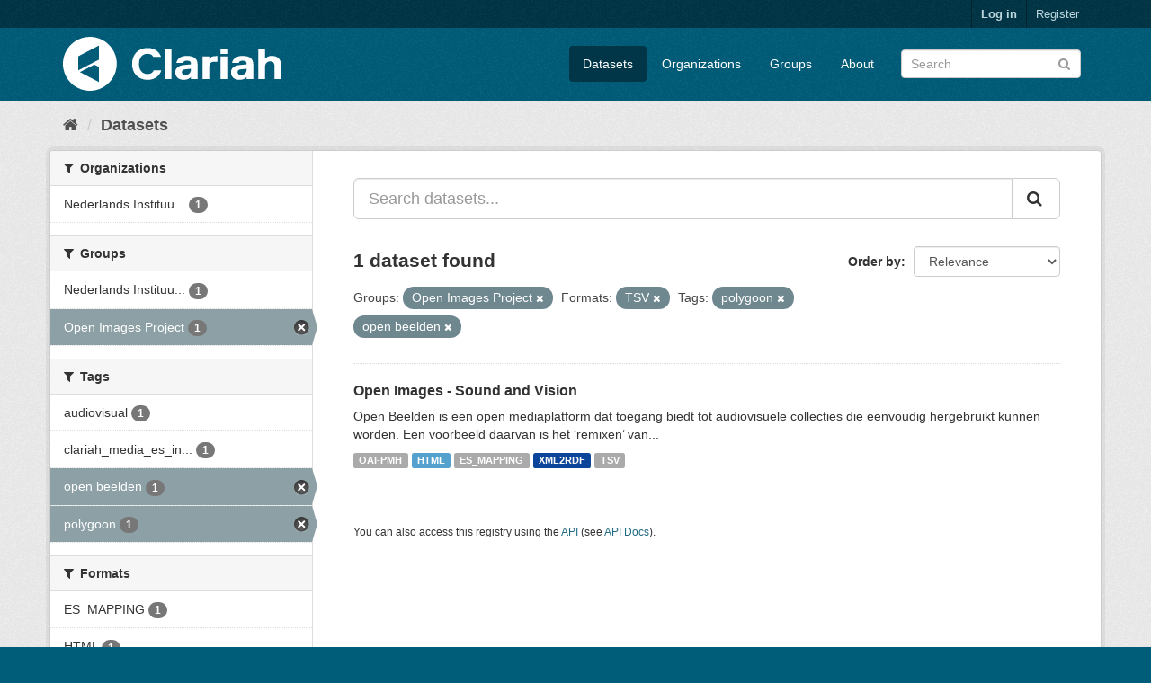

--- FILE ---
content_type: text/html; charset=utf-8
request_url: https://mediasuitedata.clariah.nl/dataset?tags=polygoon&res_format=TSV&groups=open-images-project&tags=open+beelden
body_size: 31557
content:
<!DOCTYPE html>
<!--[if IE 9]> <html lang="en" class="ie9"> <![endif]-->
<!--[if gt IE 8]><!--> <html lang="en"> <!--<![endif]-->
  <head>
    <link rel="stylesheet" type="text/css" href="/fanstatic/vendor/:version:2020-02-20T15:31:21.83/select2/select2.css" />
<link rel="stylesheet" type="text/css" href="/fanstatic/css/:version:2020-02-20T15:31:21.81/main.min.css" />
<link rel="stylesheet" type="text/css" href="/fanstatic/vendor/:version:2020-02-20T15:31:21.83/font-awesome/css/font-awesome.min.css" />

    <meta charset="utf-8" />
      <meta name="generator" content="ckan 2.8.2" />
      <meta name="viewport" content="width=device-width, initial-scale=1.0">
    <title>Datasets - CLARIAH Labs Dataset Registry</title>

    
    <link rel="shortcut icon" href="/base/images/ckan.ico" />
    
      
    

    
      
      
    
    
  </head>

  
  <body data-site-root="https://mediasuitedata.clariah.nl/" data-locale-root="https://mediasuitedata.clariah.nl/" >

    
    <div class="hide"><a href="#content">Skip to content</a></div>
  

  
     
<header class="account-masthead">
  <div class="container">
     
    <nav class="account not-authed">
      <ul class="list-unstyled">
        
        <li><a href="/user/login">Log in</a></li>
        
        <li><a class="sub" href="/user/register">Register</a></li>
         
      </ul>
    </nav>
     
  </div>
</header>

<header class="navbar navbar-static-top masthead">
    
  <div class="container">
    <div class="navbar-right">
      <button data-target="#main-navigation-toggle" data-toggle="collapse" class="navbar-toggle collapsed" type="button">
        <span class="fa fa-bars"></span>
      </button>
    </div>
    <hgroup class="header-image navbar-left">
       
      <a class="logo" href="/"><img src="/uploads/admin/2022-04-01-091505.287285clariah.svg" alt="CLARIAH Labs Dataset Registry" title="CLARIAH Labs Dataset Registry" /></a>
       
    </hgroup>

    <div class="collapse navbar-collapse" id="main-navigation-toggle">
      
      <nav class="section navigation">
        <ul class="nav nav-pills">
           <li class="active"><a href="/dataset">Datasets</a></li><li><a href="/organization">Organizations</a></li><li><a href="/group">Groups</a></li><li><a href="/about">About</a></li> 
        </ul>
      </nav>
       
      <form class="section site-search simple-input" action="/dataset" method="get">
        <div class="field">
          <label for="field-sitewide-search">Search Datasets</label>
          <input id="field-sitewide-search" type="text" class="form-control" name="q" placeholder="Search" />
          <button class="btn-search" type="submit"><i class="fa fa-search"></i></button>
        </div>
      </form>
      
    </div>
  </div>
</header>

  
    <div role="main">
      <div id="content" class="container">
        
          
            <div class="flash-messages">
              
                
              
            </div>
          

          
            <div class="toolbar">
              
                
                  <ol class="breadcrumb">
                    
<li class="home"><a href="/"><i class="fa fa-home"></i><span> Home</span></a></li>
                    
  <li class="active"><a href="dataset_search?action=search&amp;controller=package">Datasets</a></li>

                  </ol>
                
              
            </div>
          

          <div class="row wrapper">
            
            
            

            
              <aside class="secondary col-sm-3">
                
                
<div class="filters">
  <div>
    
      

  
  
    
      
      
        <section class="module module-narrow module-shallow">
          
            <h2 class="module-heading">
              <i class="fa fa-filter"></i>
              
              Organizations
            </h2>
          
          
            
            
              <nav>
                <ul class="list-unstyled nav nav-simple nav-facet">
                  
                    
                    
                    
                    
                      <li class="nav-item">
                        <a href="/dataset?groups=open-images-project&amp;organization=netherlands-institute-for-sound-and-vision&amp;tags=open+beelden&amp;tags=polygoon&amp;res_format=TSV" title="Nederlands Instituut voor Beeld en Geluid">
                          <span class="item-label">Nederlands Instituu...</span>
                          <span class="hidden separator"> - </span>
                          <span class="item-count badge">1</span>
                        </a>
                      </li>
                  
                </ul>
              </nav>

              <p class="module-footer">
                
                  
                
              </p>
            
            
          
        </section>
      
    
  

    
      

  
  
    
      
      
        <section class="module module-narrow module-shallow">
          
            <h2 class="module-heading">
              <i class="fa fa-filter"></i>
              
              Groups
            </h2>
          
          
            
            
              <nav>
                <ul class="list-unstyled nav nav-simple nav-facet">
                  
                    
                    
                    
                    
                      <li class="nav-item">
                        <a href="/dataset?groups=open-images-project&amp;tags=open+beelden&amp;tags=polygoon&amp;groups=bg-netherlands-instituut-van-beeld-en-geluid&amp;res_format=TSV" title="Nederlands Instituut voor Beeld en Geluid">
                          <span class="item-label">Nederlands Instituu...</span>
                          <span class="hidden separator"> - </span>
                          <span class="item-count badge">1</span>
                        </a>
                      </li>
                  
                    
                    
                    
                    
                      <li class="nav-item active">
                        <a href="/dataset?tags=polygoon&amp;res_format=TSV&amp;tags=open+beelden" title="">
                          <span class="item-label">Open Images Project</span>
                          <span class="hidden separator"> - </span>
                          <span class="item-count badge">1</span>
                        </a>
                      </li>
                  
                </ul>
              </nav>

              <p class="module-footer">
                
                  
                
              </p>
            
            
          
        </section>
      
    
  

    
      

  
  
    
      
      
        <section class="module module-narrow module-shallow">
          
            <h2 class="module-heading">
              <i class="fa fa-filter"></i>
              
              Tags
            </h2>
          
          
            
            
              <nav>
                <ul class="list-unstyled nav nav-simple nav-facet">
                  
                    
                    
                    
                    
                      <li class="nav-item">
                        <a href="/dataset?groups=open-images-project&amp;tags=open+beelden&amp;tags=polygoon&amp;tags=audiovisual&amp;res_format=TSV" title="">
                          <span class="item-label">audiovisual</span>
                          <span class="hidden separator"> - </span>
                          <span class="item-count badge">1</span>
                        </a>
                      </li>
                  
                    
                    
                    
                    
                      <li class="nav-item">
                        <a href="/dataset?tags=clariah_media_es_indexed&amp;groups=open-images-project&amp;tags=open+beelden&amp;tags=polygoon&amp;res_format=TSV" title="clariah_media_es_indexed">
                          <span class="item-label">clariah_media_es_in...</span>
                          <span class="hidden separator"> - </span>
                          <span class="item-count badge">1</span>
                        </a>
                      </li>
                  
                    
                    
                    
                    
                      <li class="nav-item active">
                        <a href="/dataset?tags=polygoon&amp;res_format=TSV&amp;groups=open-images-project" title="">
                          <span class="item-label">open beelden</span>
                          <span class="hidden separator"> - </span>
                          <span class="item-count badge">1</span>
                        </a>
                      </li>
                  
                    
                    
                    
                    
                      <li class="nav-item active">
                        <a href="/dataset?res_format=TSV&amp;groups=open-images-project&amp;tags=open+beelden" title="">
                          <span class="item-label">polygoon</span>
                          <span class="hidden separator"> - </span>
                          <span class="item-count badge">1</span>
                        </a>
                      </li>
                  
                </ul>
              </nav>

              <p class="module-footer">
                
                  
                
              </p>
            
            
          
        </section>
      
    
  

    
      

  
  
    
      
      
        <section class="module module-narrow module-shallow">
          
            <h2 class="module-heading">
              <i class="fa fa-filter"></i>
              
              Formats
            </h2>
          
          
            
            
              <nav>
                <ul class="list-unstyled nav nav-simple nav-facet">
                  
                    
                    
                    
                    
                      <li class="nav-item">
                        <a href="/dataset?groups=open-images-project&amp;res_format=ES_MAPPING&amp;tags=open+beelden&amp;tags=polygoon&amp;res_format=TSV" title="">
                          <span class="item-label">ES_MAPPING</span>
                          <span class="hidden separator"> - </span>
                          <span class="item-count badge">1</span>
                        </a>
                      </li>
                  
                    
                    
                    
                    
                      <li class="nav-item">
                        <a href="/dataset?res_format=HTML&amp;groups=open-images-project&amp;tags=open+beelden&amp;tags=polygoon&amp;res_format=TSV" title="">
                          <span class="item-label">HTML</span>
                          <span class="hidden separator"> - </span>
                          <span class="item-count badge">1</span>
                        </a>
                      </li>
                  
                    
                    
                    
                    
                      <li class="nav-item">
                        <a href="/dataset?groups=open-images-project&amp;res_format=OAI-PMH&amp;tags=open+beelden&amp;tags=polygoon&amp;res_format=TSV" title="">
                          <span class="item-label">OAI-PMH</span>
                          <span class="hidden separator"> - </span>
                          <span class="item-count badge">1</span>
                        </a>
                      </li>
                  
                    
                    
                    
                    
                      <li class="nav-item active">
                        <a href="/dataset?tags=polygoon&amp;groups=open-images-project&amp;tags=open+beelden" title="">
                          <span class="item-label">TSV</span>
                          <span class="hidden separator"> - </span>
                          <span class="item-count badge">1</span>
                        </a>
                      </li>
                  
                    
                    
                    
                    
                      <li class="nav-item">
                        <a href="/dataset?groups=open-images-project&amp;res_format=XML2RDF&amp;tags=open+beelden&amp;tags=polygoon&amp;res_format=TSV" title="">
                          <span class="item-label">XML2RDF</span>
                          <span class="hidden separator"> - </span>
                          <span class="item-count badge">1</span>
                        </a>
                      </li>
                  
                </ul>
              </nav>

              <p class="module-footer">
                
                  
                
              </p>
            
            
          
        </section>
      
    
  

    
      

  
  
    
      
      
        <section class="module module-narrow module-shallow">
          
            <h2 class="module-heading">
              <i class="fa fa-filter"></i>
              
              Licenses
            </h2>
          
          
            
            
              <nav>
                <ul class="list-unstyled nav nav-simple nav-facet">
                  
                    
                    
                    
                    
                      <li class="nav-item">
                        <a href="/dataset?groups=open-images-project&amp;license_id=cc-by-sa&amp;tags=open+beelden&amp;tags=polygoon&amp;res_format=TSV" title="Creative Commons Attribution Share-Alike">
                          <span class="item-label">Creative Commons At...</span>
                          <span class="hidden separator"> - </span>
                          <span class="item-count badge">1</span>
                        </a>
                      </li>
                  
                </ul>
              </nav>

              <p class="module-footer">
                
                  
                
              </p>
            
            
          
        </section>
      
    
  

    
  </div>
  <a class="close no-text hide-filters"><i class="fa fa-times-circle"></i><span class="text">close</span></a>
</div>

              </aside>
            

            
              <div class="primary col-sm-9 col-xs-12">
                
                
  <section class="module">
    <div class="module-content">
      
        
      
      
        
        
        







<form id="dataset-search-form" class="search-form" method="get" data-module="select-switch">

  
    <div class="input-group search-input-group">
      <input aria-label="Search datasets..." id="field-giant-search" type="text" class="form-control input-lg" name="q" value="" autocomplete="off" placeholder="Search datasets...">
      
      <span class="input-group-btn">
        <button class="btn btn-default btn-lg" type="submit" value="search">
          <i class="fa fa-search"></i>
        </button>
      </span>
      
    </div>
  

  
    <span>
  
  

  
  
  
  <input type="hidden" name="tags" value="polygoon" />
  
  
  
  
  
  <input type="hidden" name="res_format" value="TSV" />
  
  
  
  
  
  <input type="hidden" name="groups" value="open-images-project" />
  
  
  
  
  
  <input type="hidden" name="tags" value="open beelden" />
  
  
  
  </span>
  

  
    
      <div class="form-select form-group control-order-by">
        <label for="field-order-by">Order by</label>
        <select id="field-order-by" name="sort" class="form-control">
          
            
              <option value="score desc, metadata_modified desc" selected="selected">Relevance</option>
            
          
            
              <option value="title_string asc">Name Ascending</option>
            
          
            
              <option value="title_string desc">Name Descending</option>
            
          
            
              <option value="metadata_modified desc">Last Modified</option>
            
          
            
          
        </select>
        
        <button class="btn btn-default js-hide" type="submit">Go</button>
        
      </div>
    
  

  
    
      <h2>

  
  
  
  

1 dataset found</h2>
    
  

  
    
      <p class="filter-list">
        
          
          <span class="facet">Groups:</span>
          
            <span class="filtered pill">Open Images Project
              <a href="dataset?tags=polygoon&amp;res_format=TSV&amp;tags=open+beelden" class="remove" title="Remove"><i class="fa fa-times"></i></a>
            </span>
          
        
          
          <span class="facet">Formats:</span>
          
            <span class="filtered pill">TSV
              <a href="dataset?tags=polygoon&amp;groups=open-images-project&amp;tags=open+beelden" class="remove" title="Remove"><i class="fa fa-times"></i></a>
            </span>
          
        
          
          <span class="facet">Tags:</span>
          
            <span class="filtered pill">polygoon
              <a href="dataset?res_format=TSV&amp;groups=open-images-project&amp;tags=open+beelden" class="remove" title="Remove"><i class="fa fa-times"></i></a>
            </span>
          
            <span class="filtered pill">open beelden
              <a href="dataset?tags=polygoon&amp;res_format=TSV&amp;groups=open-images-project" class="remove" title="Remove"><i class="fa fa-times"></i></a>
            </span>
          
        
      </p>
      <a class="show-filters btn btn-default">Filter Results</a>
    
  

</form>




      
      
        

  
    <ul class="dataset-list list-unstyled">
    	
	      
	        






  <li class="dataset-item">
    
      <div class="dataset-content">
        
          <h3 class="dataset-heading">
            
              
            
            
              <a href="/dataset/open-beelden-beeldengeluid">Open Images - Sound and Vision</a>
            
            
              
              
            
          </h3>
        
        
          
        
        
          
            <div>Open Beelden is een open mediaplatform dat toegang biedt tot audiovisuele collecties die eenvoudig hergebruikt kunnen worden. Een voorbeeld daarvan is het ‘remixen’ van...</div>
          
        
      </div>
      
        
          
            <ul class="dataset-resources list-unstyled">
              
                
                <li>
                  <a href="/dataset/open-beelden-beeldengeluid" class="label label-default" data-format="oai-pmh">OAI-PMH</a>
                </li>
                
                <li>
                  <a href="/dataset/open-beelden-beeldengeluid" class="label label-default" data-format="html">HTML</a>
                </li>
                
                <li>
                  <a href="/dataset/open-beelden-beeldengeluid" class="label label-default" data-format="es_mapping">ES_MAPPING</a>
                </li>
                
                <li>
                  <a href="/dataset/open-beelden-beeldengeluid" class="label label-default" data-format="xml2rdf">XML2RDF</a>
                </li>
                
                <li>
                  <a href="/dataset/open-beelden-beeldengeluid" class="label label-default" data-format="tsv">TSV</a>
                </li>
                
              
            </ul>
          
        
      
    
  </li>

	      
	    
    </ul>
  

      
    </div>

    
      
    
  </section>

  
  <section class="module">
    <div class="module-content">
      
      <small>
        
        
        
           You can also access this registry using the <a href="/api/3">API</a> (see <a href="http://docs.ckan.org/en/2.8/api/">API Docs</a>). 
      </small>
      
    </div>
  </section>
  

              </div>
            
          </div>
        
      </div>
    </div>
  
    <footer class="site-footer">
  <div class="container">
    
    <div class="row">
      <div class="col-md-8 footer-links">
        
          <ul class="list-unstyled">
            
              <li><a href="/about">About CLARIAH Labs Dataset Registry</a></li>
            
          </ul>
          <ul class="list-unstyled">
            
              
              <li><a href="http://docs.ckan.org/en/2.8/api/">CKAN API</a></li>
              <li><a href="http://www.ckan.org/">CKAN Association</a></li>
              <li><a href="http://www.opendefinition.org/okd/"><img src="/base/images/od_80x15_blue.png" alt="Open Data"></a></li>
            
          </ul>
        
      </div>
      <div class="col-md-4 attribution">
        
          <p><strong>Powered by</strong> <a class="hide-text ckan-footer-logo" href="http://ckan.org">CKAN</a></p>
        
        
          
<form class="form-inline form-select lang-select" action="/util/redirect" data-module="select-switch" method="POST">
  <label for="field-lang-select">Language</label>
  <select id="field-lang-select" name="url" data-module="autocomplete" data-module-dropdown-class="lang-dropdown" data-module-container-class="lang-container">
    
      <option value="/en/dataset?tags=polygoon&amp;res_format=TSV&amp;groups=open-images-project&amp;tags=open+beelden" selected="selected">
        English
      </option>
    
      <option value="/pt_BR/dataset?tags=polygoon&amp;res_format=TSV&amp;groups=open-images-project&amp;tags=open+beelden" >
        português (Brasil)
      </option>
    
      <option value="/ja/dataset?tags=polygoon&amp;res_format=TSV&amp;groups=open-images-project&amp;tags=open+beelden" >
        日本語
      </option>
    
      <option value="/it/dataset?tags=polygoon&amp;res_format=TSV&amp;groups=open-images-project&amp;tags=open+beelden" >
        italiano
      </option>
    
      <option value="/cs_CZ/dataset?tags=polygoon&amp;res_format=TSV&amp;groups=open-images-project&amp;tags=open+beelden" >
        čeština (Česká republika)
      </option>
    
      <option value="/ca/dataset?tags=polygoon&amp;res_format=TSV&amp;groups=open-images-project&amp;tags=open+beelden" >
        català
      </option>
    
      <option value="/es/dataset?tags=polygoon&amp;res_format=TSV&amp;groups=open-images-project&amp;tags=open+beelden" >
        español
      </option>
    
      <option value="/fr/dataset?tags=polygoon&amp;res_format=TSV&amp;groups=open-images-project&amp;tags=open+beelden" >
        français
      </option>
    
      <option value="/el/dataset?tags=polygoon&amp;res_format=TSV&amp;groups=open-images-project&amp;tags=open+beelden" >
        Ελληνικά
      </option>
    
      <option value="/sv/dataset?tags=polygoon&amp;res_format=TSV&amp;groups=open-images-project&amp;tags=open+beelden" >
        svenska
      </option>
    
      <option value="/sr/dataset?tags=polygoon&amp;res_format=TSV&amp;groups=open-images-project&amp;tags=open+beelden" >
        српски
      </option>
    
      <option value="/no/dataset?tags=polygoon&amp;res_format=TSV&amp;groups=open-images-project&amp;tags=open+beelden" >
        norsk bokmål (Norge)
      </option>
    
      <option value="/sk/dataset?tags=polygoon&amp;res_format=TSV&amp;groups=open-images-project&amp;tags=open+beelden" >
        slovenčina
      </option>
    
      <option value="/fi/dataset?tags=polygoon&amp;res_format=TSV&amp;groups=open-images-project&amp;tags=open+beelden" >
        suomi
      </option>
    
      <option value="/ru/dataset?tags=polygoon&amp;res_format=TSV&amp;groups=open-images-project&amp;tags=open+beelden" >
        русский
      </option>
    
      <option value="/de/dataset?tags=polygoon&amp;res_format=TSV&amp;groups=open-images-project&amp;tags=open+beelden" >
        Deutsch
      </option>
    
      <option value="/pl/dataset?tags=polygoon&amp;res_format=TSV&amp;groups=open-images-project&amp;tags=open+beelden" >
        polski
      </option>
    
      <option value="/nl/dataset?tags=polygoon&amp;res_format=TSV&amp;groups=open-images-project&amp;tags=open+beelden" >
        Nederlands
      </option>
    
      <option value="/bg/dataset?tags=polygoon&amp;res_format=TSV&amp;groups=open-images-project&amp;tags=open+beelden" >
        български
      </option>
    
      <option value="/ko_KR/dataset?tags=polygoon&amp;res_format=TSV&amp;groups=open-images-project&amp;tags=open+beelden" >
        한국어 (대한민국)
      </option>
    
      <option value="/hu/dataset?tags=polygoon&amp;res_format=TSV&amp;groups=open-images-project&amp;tags=open+beelden" >
        magyar
      </option>
    
      <option value="/sl/dataset?tags=polygoon&amp;res_format=TSV&amp;groups=open-images-project&amp;tags=open+beelden" >
        slovenščina
      </option>
    
      <option value="/lv/dataset?tags=polygoon&amp;res_format=TSV&amp;groups=open-images-project&amp;tags=open+beelden" >
        latviešu
      </option>
    
      <option value="/he/dataset?tags=polygoon&amp;res_format=TSV&amp;groups=open-images-project&amp;tags=open+beelden" >
        עברית
      </option>
    
      <option value="/pt_PT/dataset?tags=polygoon&amp;res_format=TSV&amp;groups=open-images-project&amp;tags=open+beelden" >
        português (Portugal)
      </option>
    
      <option value="/th/dataset?tags=polygoon&amp;res_format=TSV&amp;groups=open-images-project&amp;tags=open+beelden" >
        ไทย
      </option>
    
      <option value="/tr/dataset?tags=polygoon&amp;res_format=TSV&amp;groups=open-images-project&amp;tags=open+beelden" >
        Türkçe
      </option>
    
      <option value="/zh_TW/dataset?tags=polygoon&amp;res_format=TSV&amp;groups=open-images-project&amp;tags=open+beelden" >
        中文 (繁體, 台灣)
      </option>
    
      <option value="/sq/dataset?tags=polygoon&amp;res_format=TSV&amp;groups=open-images-project&amp;tags=open+beelden" >
        shqip
      </option>
    
      <option value="/da_DK/dataset?tags=polygoon&amp;res_format=TSV&amp;groups=open-images-project&amp;tags=open+beelden" >
        dansk (Danmark)
      </option>
    
      <option value="/ro/dataset?tags=polygoon&amp;res_format=TSV&amp;groups=open-images-project&amp;tags=open+beelden" >
        română
      </option>
    
      <option value="/km/dataset?tags=polygoon&amp;res_format=TSV&amp;groups=open-images-project&amp;tags=open+beelden" >
        ខ្មែរ
      </option>
    
      <option value="/id/dataset?tags=polygoon&amp;res_format=TSV&amp;groups=open-images-project&amp;tags=open+beelden" >
        Indonesia
      </option>
    
      <option value="/ne/dataset?tags=polygoon&amp;res_format=TSV&amp;groups=open-images-project&amp;tags=open+beelden" >
        नेपाली
      </option>
    
      <option value="/tl/dataset?tags=polygoon&amp;res_format=TSV&amp;groups=open-images-project&amp;tags=open+beelden" >
        Filipino (Pilipinas)
      </option>
    
      <option value="/mk/dataset?tags=polygoon&amp;res_format=TSV&amp;groups=open-images-project&amp;tags=open+beelden" >
        македонски
      </option>
    
      <option value="/mn_MN/dataset?tags=polygoon&amp;res_format=TSV&amp;groups=open-images-project&amp;tags=open+beelden" >
        монгол (Монгол)
      </option>
    
      <option value="/hr/dataset?tags=polygoon&amp;res_format=TSV&amp;groups=open-images-project&amp;tags=open+beelden" >
        hrvatski
      </option>
    
      <option value="/fa_IR/dataset?tags=polygoon&amp;res_format=TSV&amp;groups=open-images-project&amp;tags=open+beelden" >
        فارسی (ایران)
      </option>
    
      <option value="/lt/dataset?tags=polygoon&amp;res_format=TSV&amp;groups=open-images-project&amp;tags=open+beelden" >
        lietuvių
      </option>
    
      <option value="/sr_Latn/dataset?tags=polygoon&amp;res_format=TSV&amp;groups=open-images-project&amp;tags=open+beelden" >
        srpski (latinica)
      </option>
    
      <option value="/es_AR/dataset?tags=polygoon&amp;res_format=TSV&amp;groups=open-images-project&amp;tags=open+beelden" >
        español (Argentina)
      </option>
    
      <option value="/vi/dataset?tags=polygoon&amp;res_format=TSV&amp;groups=open-images-project&amp;tags=open+beelden" >
        Tiếng Việt
      </option>
    
      <option value="/gl/dataset?tags=polygoon&amp;res_format=TSV&amp;groups=open-images-project&amp;tags=open+beelden" >
        galego
      </option>
    
      <option value="/en_AU/dataset?tags=polygoon&amp;res_format=TSV&amp;groups=open-images-project&amp;tags=open+beelden" >
        English (Australia)
      </option>
    
      <option value="/zh_CN/dataset?tags=polygoon&amp;res_format=TSV&amp;groups=open-images-project&amp;tags=open+beelden" >
        中文 (简体, 中国)
      </option>
    
      <option value="/ar/dataset?tags=polygoon&amp;res_format=TSV&amp;groups=open-images-project&amp;tags=open+beelden" >
        العربية
      </option>
    
      <option value="/uk_UA/dataset?tags=polygoon&amp;res_format=TSV&amp;groups=open-images-project&amp;tags=open+beelden" >
        українська (Україна)
      </option>
    
      <option value="/is/dataset?tags=polygoon&amp;res_format=TSV&amp;groups=open-images-project&amp;tags=open+beelden" >
        íslenska
      </option>
    
      <option value="/uk/dataset?tags=polygoon&amp;res_format=TSV&amp;groups=open-images-project&amp;tags=open+beelden" >
        українська
      </option>
    
  </select>
  <button class="btn btn-default js-hide" type="submit">Go</button>
</form>
        
      </div>
    </div>
    
  </div>

  
    
  
</footer>
  
    
    
    
  
    

      
  <script>document.getElementsByTagName('html')[0].className += ' js';</script>
<script type="text/javascript" src="/fanstatic/vendor/:version:2020-02-20T15:31:21.83/jquery.min.js"></script>
<script type="text/javascript" src="/fanstatic/vendor/:version:2020-02-20T15:31:21.83/:bundle:bootstrap/js/bootstrap.min.js;jed.min.js;moment-with-locales.js;select2/select2.min.js"></script>
<script type="text/javascript" src="/fanstatic/base/:version:2020-02-20T15:31:21.82/:bundle:plugins/jquery.inherit.min.js;plugins/jquery.proxy-all.min.js;plugins/jquery.url-helpers.min.js;plugins/jquery.date-helpers.min.js;plugins/jquery.slug.min.js;plugins/jquery.slug-preview.min.js;plugins/jquery.truncator.min.js;plugins/jquery.masonry.min.js;plugins/jquery.form-warning.min.js;plugins/jquery.images-loaded.min.js;sandbox.min.js;module.min.js;pubsub.min.js;client.min.js;notify.min.js;i18n.min.js;main.min.js;modules/select-switch.min.js;modules/slug-preview.min.js;modules/basic-form.min.js;modules/confirm-action.min.js;modules/api-info.min.js;modules/autocomplete.min.js;modules/custom-fields.min.js;modules/data-viewer.min.js;modules/table-selectable-rows.min.js;modules/resource-form.min.js;modules/resource-upload-field.min.js;modules/resource-reorder.min.js;modules/resource-view-reorder.min.js;modules/follow.min.js;modules/activity-stream.min.js;modules/dashboard.min.js;modules/resource-view-embed.min.js;view-filters.min.js;modules/resource-view-filters-form.min.js;modules/resource-view-filters.min.js;modules/table-toggle-more.min.js;modules/dataset-visibility.min.js;modules/media-grid.min.js;modules/image-upload.min.js;modules/followers-counter.min.js"></script></body>
</html>